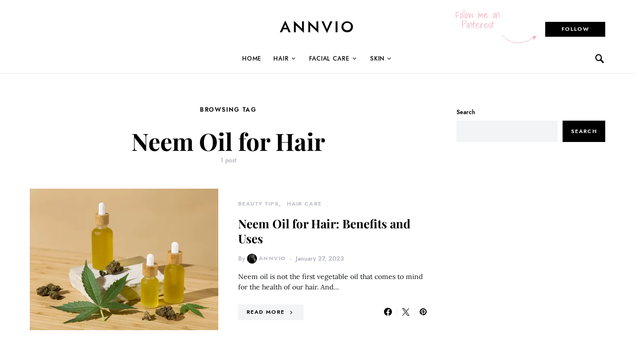

--- FILE ---
content_type: text/html; charset=utf-8
request_url: https://www.google.com/recaptcha/api2/aframe
body_size: 268
content:
<!DOCTYPE HTML><html><head><meta http-equiv="content-type" content="text/html; charset=UTF-8"></head><body><script nonce="AxS7bUatQF40VfCcxAAFRA">/** Anti-fraud and anti-abuse applications only. See google.com/recaptcha */ try{var clients={'sodar':'https://pagead2.googlesyndication.com/pagead/sodar?'};window.addEventListener("message",function(a){try{if(a.source===window.parent){var b=JSON.parse(a.data);var c=clients[b['id']];if(c){var d=document.createElement('img');d.src=c+b['params']+'&rc='+(localStorage.getItem("rc::a")?sessionStorage.getItem("rc::b"):"");window.document.body.appendChild(d);sessionStorage.setItem("rc::e",parseInt(sessionStorage.getItem("rc::e")||0)+1);localStorage.setItem("rc::h",'1765336455599');}}}catch(b){}});window.parent.postMessage("_grecaptcha_ready", "*");}catch(b){}</script></body></html>